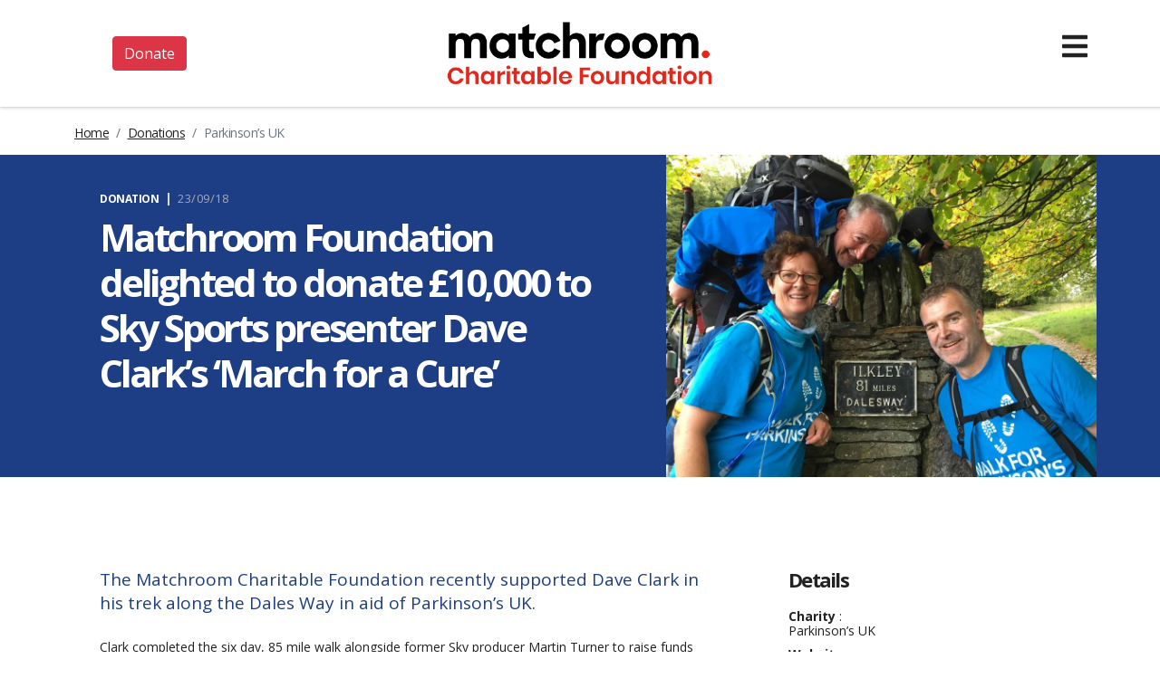

--- FILE ---
content_type: text/html; charset=UTF-8
request_url: https://matchroomsport.foundation/matchroom-foundation-delighted-to-donate-10000-to-sky-sports-presenter-dave-clarks-march-for-a-cure/
body_size: 7918
content:

<!DOCTYPE html>
<!--[if IE 7]>
<html class="ie ie7 " lang="en-GB" id="base">
<![endif]-->
<!--[if IE 8]>
<html class="ie ie8 " lang="en-GB" id="base">
<![endif]-->
<!--[if !(IE 7) | !(IE 8) ] -->
<html lang="en-GB" class="" id="base">
<!--<![endif]-->

<head>

	<meta charset="UTF-8">

	<meta name="viewport" content="width=device-width, initial-scale=1, shrink-to-fit=no">

	<title>Matchroom Foundation delighted to donate £10,000 to Sky Sports presenter Dave Clark’s ‘March for a Cure’ - Matchroom Sport Charitable FoundationMatchroom Sport Charitable Foundation</title>

	<link rel="profile" href="http://gmpg.org/xfn/11">

	<link rel="pingback" href="https://matchroomsport.foundation/xmlrpc.php">

	<!--[if lt IE 9]>
	<script src="https://matchroomsport.foundation/wp-content/themes/mscfseventeen/js/html5.js"></script>
	<![endif]-->

  <!-- HTML5 shim, for IE6-8 support of HTML5 elements -->
  <!--[if lt IE 9]>
  <script src="http://html5shiv.googlecode.com/svn/trunk/html5.js"></script>
  <![endif]-->
  <!--[if gte IE 9]>
    <style type="text/css">
      .gradient {
         filter: none;
      }
    </style>
  <![endif]-->
<meta name='robots' content='index, follow, max-image-preview:large, max-snippet:-1, max-video-preview:-1' />

	<!-- This site is optimized with the Yoast SEO plugin v26.6 - https://yoast.com/wordpress/plugins/seo/ -->
	<title>Matchroom Foundation delighted to donate £10,000 to Sky Sports presenter Dave Clark’s ‘March for a Cure’ - Matchroom Sport Charitable Foundation</title>
	<link rel="canonical" href="https://matchroomsport.foundation/matchroom-foundation-delighted-to-donate-10000-to-sky-sports-presenter-dave-clarks-march-for-a-cure/" />
	<meta property="og:locale" content="en_GB" />
	<meta property="og:type" content="article" />
	<meta property="og:title" content="Matchroom Foundation delighted to donate £10,000 to Sky Sports presenter Dave Clark’s ‘March for a Cure’ - Matchroom Sport Charitable Foundation" />
	<meta property="og:description" content="The Matchroom Charitable Foundation recently supported Dave Clark in his trek along the Dales Way in aid of Parkinson’s UK." />
	<meta property="og:url" content="https://matchroomsport.foundation/matchroom-foundation-delighted-to-donate-10000-to-sky-sports-presenter-dave-clarks-march-for-a-cure/" />
	<meta property="og:site_name" content="Matchroom Sport Charitable Foundation" />
	<meta property="article:published_time" content="2018-09-23T08:20:57+00:00" />
	<meta property="article:modified_time" content="2025-04-01T12:40:16+00:00" />
	<meta property="og:image" content="https://matchroomsport.foundation/wp-content/uploads/2019/01/mscf_parkinsons-clarky-completes-challenge2018.jpg" />
	<meta property="og:image:width" content="1000" />
	<meta property="og:image:height" content="750" />
	<meta property="og:image:type" content="image/jpeg" />
	<meta name="author" content="Support" />
	<meta name="twitter:card" content="summary_large_image" />
	<meta name="twitter:label1" content="Written by" />
	<meta name="twitter:data1" content="Support" />
	<meta name="twitter:label2" content="Estimated reading time" />
	<meta name="twitter:data2" content="1 minute" />
	<script type="application/ld+json" class="yoast-schema-graph">{"@context":"https://schema.org","@graph":[{"@type":"WebPage","@id":"https://matchroomsport.foundation/matchroom-foundation-delighted-to-donate-10000-to-sky-sports-presenter-dave-clarks-march-for-a-cure/","url":"https://matchroomsport.foundation/matchroom-foundation-delighted-to-donate-10000-to-sky-sports-presenter-dave-clarks-march-for-a-cure/","name":"Matchroom Foundation delighted to donate £10,000 to Sky Sports presenter Dave Clark’s ‘March for a Cure’ - Matchroom Sport Charitable Foundation","isPartOf":{"@id":"https://matchroomsport.foundation/#website"},"primaryImageOfPage":{"@id":"https://matchroomsport.foundation/matchroom-foundation-delighted-to-donate-10000-to-sky-sports-presenter-dave-clarks-march-for-a-cure/#primaryimage"},"image":{"@id":"https://matchroomsport.foundation/matchroom-foundation-delighted-to-donate-10000-to-sky-sports-presenter-dave-clarks-march-for-a-cure/#primaryimage"},"thumbnailUrl":"https://matchroomsport.foundation/wp-content/uploads/2019/01/mscf_parkinsons-clarky-completes-challenge2018.jpg","datePublished":"2018-09-23T08:20:57+00:00","dateModified":"2025-04-01T12:40:16+00:00","author":{"@id":"https://matchroomsport.foundation/#/schema/person/5518902839af544cb1c04c8763a50ffb"},"breadcrumb":{"@id":"https://matchroomsport.foundation/matchroom-foundation-delighted-to-donate-10000-to-sky-sports-presenter-dave-clarks-march-for-a-cure/#breadcrumb"},"inLanguage":"en-GB","potentialAction":[{"@type":"ReadAction","target":["https://matchroomsport.foundation/matchroom-foundation-delighted-to-donate-10000-to-sky-sports-presenter-dave-clarks-march-for-a-cure/"]}]},{"@type":"ImageObject","inLanguage":"en-GB","@id":"https://matchroomsport.foundation/matchroom-foundation-delighted-to-donate-10000-to-sky-sports-presenter-dave-clarks-march-for-a-cure/#primaryimage","url":"https://matchroomsport.foundation/wp-content/uploads/2019/01/mscf_parkinsons-clarky-completes-challenge2018.jpg","contentUrl":"https://matchroomsport.foundation/wp-content/uploads/2019/01/mscf_parkinsons-clarky-completes-challenge2018.jpg","width":1000,"height":750},{"@type":"BreadcrumbList","@id":"https://matchroomsport.foundation/matchroom-foundation-delighted-to-donate-10000-to-sky-sports-presenter-dave-clarks-march-for-a-cure/#breadcrumb","itemListElement":[{"@type":"ListItem","position":1,"name":"Home","item":"https://matchroomsport.foundation/"},{"@type":"ListItem","position":2,"name":"News","item":"https://matchroomsport.foundation/news/"},{"@type":"ListItem","position":3,"name":"Matchroom Foundation delighted to donate £10,000 to Sky Sports presenter Dave Clark’s ‘March for a Cure’"}]},{"@type":"WebSite","@id":"https://matchroomsport.foundation/#website","url":"https://matchroomsport.foundation/","name":"Matchroom Sport Charitable Foundation","description":"The Matchroom Sport Charitable Foundation was created to centralise the benevolent efforts of Matchroom Sport","potentialAction":[{"@type":"SearchAction","target":{"@type":"EntryPoint","urlTemplate":"https://matchroomsport.foundation/?s={search_term_string}"},"query-input":{"@type":"PropertyValueSpecification","valueRequired":true,"valueName":"search_term_string"}}],"inLanguage":"en-GB"},{"@type":"Person","@id":"https://matchroomsport.foundation/#/schema/person/5518902839af544cb1c04c8763a50ffb","name":"Support","url":"https://matchroomsport.foundation/author/fcg_wmt/"}]}</script>
	<!-- / Yoast SEO plugin. -->


<link rel="alternate" title="oEmbed (JSON)" type="application/json+oembed" href="https://matchroomsport.foundation/wp-json/oembed/1.0/embed?url=https%3A%2F%2Fmatchroomsport.foundation%2Fmatchroom-foundation-delighted-to-donate-10000-to-sky-sports-presenter-dave-clarks-march-for-a-cure%2F" />
<link rel="alternate" title="oEmbed (XML)" type="text/xml+oembed" href="https://matchroomsport.foundation/wp-json/oembed/1.0/embed?url=https%3A%2F%2Fmatchroomsport.foundation%2Fmatchroom-foundation-delighted-to-donate-10000-to-sky-sports-presenter-dave-clarks-march-for-a-cure%2F&#038;format=xml" />
<style id='wp-img-auto-sizes-contain-inline-css' type='text/css'>
img:is([sizes=auto i],[sizes^="auto," i]){contain-intrinsic-size:3000px 1500px}
/*# sourceURL=wp-img-auto-sizes-contain-inline-css */
</style>
<style id='wp-emoji-styles-inline-css' type='text/css'>

	img.wp-smiley, img.emoji {
		display: inline !important;
		border: none !important;
		box-shadow: none !important;
		height: 1em !important;
		width: 1em !important;
		margin: 0 0.07em !important;
		vertical-align: -0.1em !important;
		background: none !important;
		padding: 0 !important;
	}
/*# sourceURL=wp-emoji-styles-inline-css */
</style>
<style id='wp-block-library-inline-css' type='text/css'>
:root{--wp-block-synced-color:#7a00df;--wp-block-synced-color--rgb:122,0,223;--wp-bound-block-color:var(--wp-block-synced-color);--wp-editor-canvas-background:#ddd;--wp-admin-theme-color:#007cba;--wp-admin-theme-color--rgb:0,124,186;--wp-admin-theme-color-darker-10:#006ba1;--wp-admin-theme-color-darker-10--rgb:0,107,160.5;--wp-admin-theme-color-darker-20:#005a87;--wp-admin-theme-color-darker-20--rgb:0,90,135;--wp-admin-border-width-focus:2px}@media (min-resolution:192dpi){:root{--wp-admin-border-width-focus:1.5px}}.wp-element-button{cursor:pointer}:root .has-very-light-gray-background-color{background-color:#eee}:root .has-very-dark-gray-background-color{background-color:#313131}:root .has-very-light-gray-color{color:#eee}:root .has-very-dark-gray-color{color:#313131}:root .has-vivid-green-cyan-to-vivid-cyan-blue-gradient-background{background:linear-gradient(135deg,#00d084,#0693e3)}:root .has-purple-crush-gradient-background{background:linear-gradient(135deg,#34e2e4,#4721fb 50%,#ab1dfe)}:root .has-hazy-dawn-gradient-background{background:linear-gradient(135deg,#faaca8,#dad0ec)}:root .has-subdued-olive-gradient-background{background:linear-gradient(135deg,#fafae1,#67a671)}:root .has-atomic-cream-gradient-background{background:linear-gradient(135deg,#fdd79a,#004a59)}:root .has-nightshade-gradient-background{background:linear-gradient(135deg,#330968,#31cdcf)}:root .has-midnight-gradient-background{background:linear-gradient(135deg,#020381,#2874fc)}:root{--wp--preset--font-size--normal:16px;--wp--preset--font-size--huge:42px}.has-regular-font-size{font-size:1em}.has-larger-font-size{font-size:2.625em}.has-normal-font-size{font-size:var(--wp--preset--font-size--normal)}.has-huge-font-size{font-size:var(--wp--preset--font-size--huge)}.has-text-align-center{text-align:center}.has-text-align-left{text-align:left}.has-text-align-right{text-align:right}.has-fit-text{white-space:nowrap!important}#end-resizable-editor-section{display:none}.aligncenter{clear:both}.items-justified-left{justify-content:flex-start}.items-justified-center{justify-content:center}.items-justified-right{justify-content:flex-end}.items-justified-space-between{justify-content:space-between}.screen-reader-text{border:0;clip-path:inset(50%);height:1px;margin:-1px;overflow:hidden;padding:0;position:absolute;width:1px;word-wrap:normal!important}.screen-reader-text:focus{background-color:#ddd;clip-path:none;color:#444;display:block;font-size:1em;height:auto;left:5px;line-height:normal;padding:15px 23px 14px;text-decoration:none;top:5px;width:auto;z-index:100000}html :where(.has-border-color){border-style:solid}html :where([style*=border-top-color]){border-top-style:solid}html :where([style*=border-right-color]){border-right-style:solid}html :where([style*=border-bottom-color]){border-bottom-style:solid}html :where([style*=border-left-color]){border-left-style:solid}html :where([style*=border-width]){border-style:solid}html :where([style*=border-top-width]){border-top-style:solid}html :where([style*=border-right-width]){border-right-style:solid}html :where([style*=border-bottom-width]){border-bottom-style:solid}html :where([style*=border-left-width]){border-left-style:solid}html :where(img[class*=wp-image-]){height:auto;max-width:100%}:where(figure){margin:0 0 1em}html :where(.is-position-sticky){--wp-admin--admin-bar--position-offset:var(--wp-admin--admin-bar--height,0px)}@media screen and (max-width:600px){html :where(.is-position-sticky){--wp-admin--admin-bar--position-offset:0px}}

/*# sourceURL=wp-block-library-inline-css */
</style><style id='global-styles-inline-css' type='text/css'>
:root{--wp--preset--aspect-ratio--square: 1;--wp--preset--aspect-ratio--4-3: 4/3;--wp--preset--aspect-ratio--3-4: 3/4;--wp--preset--aspect-ratio--3-2: 3/2;--wp--preset--aspect-ratio--2-3: 2/3;--wp--preset--aspect-ratio--16-9: 16/9;--wp--preset--aspect-ratio--9-16: 9/16;--wp--preset--color--black: #000000;--wp--preset--color--cyan-bluish-gray: #abb8c3;--wp--preset--color--white: #ffffff;--wp--preset--color--pale-pink: #f78da7;--wp--preset--color--vivid-red: #cf2e2e;--wp--preset--color--luminous-vivid-orange: #ff6900;--wp--preset--color--luminous-vivid-amber: #fcb900;--wp--preset--color--light-green-cyan: #7bdcb5;--wp--preset--color--vivid-green-cyan: #00d084;--wp--preset--color--pale-cyan-blue: #8ed1fc;--wp--preset--color--vivid-cyan-blue: #0693e3;--wp--preset--color--vivid-purple: #9b51e0;--wp--preset--gradient--vivid-cyan-blue-to-vivid-purple: linear-gradient(135deg,rgb(6,147,227) 0%,rgb(155,81,224) 100%);--wp--preset--gradient--light-green-cyan-to-vivid-green-cyan: linear-gradient(135deg,rgb(122,220,180) 0%,rgb(0,208,130) 100%);--wp--preset--gradient--luminous-vivid-amber-to-luminous-vivid-orange: linear-gradient(135deg,rgb(252,185,0) 0%,rgb(255,105,0) 100%);--wp--preset--gradient--luminous-vivid-orange-to-vivid-red: linear-gradient(135deg,rgb(255,105,0) 0%,rgb(207,46,46) 100%);--wp--preset--gradient--very-light-gray-to-cyan-bluish-gray: linear-gradient(135deg,rgb(238,238,238) 0%,rgb(169,184,195) 100%);--wp--preset--gradient--cool-to-warm-spectrum: linear-gradient(135deg,rgb(74,234,220) 0%,rgb(151,120,209) 20%,rgb(207,42,186) 40%,rgb(238,44,130) 60%,rgb(251,105,98) 80%,rgb(254,248,76) 100%);--wp--preset--gradient--blush-light-purple: linear-gradient(135deg,rgb(255,206,236) 0%,rgb(152,150,240) 100%);--wp--preset--gradient--blush-bordeaux: linear-gradient(135deg,rgb(254,205,165) 0%,rgb(254,45,45) 50%,rgb(107,0,62) 100%);--wp--preset--gradient--luminous-dusk: linear-gradient(135deg,rgb(255,203,112) 0%,rgb(199,81,192) 50%,rgb(65,88,208) 100%);--wp--preset--gradient--pale-ocean: linear-gradient(135deg,rgb(255,245,203) 0%,rgb(182,227,212) 50%,rgb(51,167,181) 100%);--wp--preset--gradient--electric-grass: linear-gradient(135deg,rgb(202,248,128) 0%,rgb(113,206,126) 100%);--wp--preset--gradient--midnight: linear-gradient(135deg,rgb(2,3,129) 0%,rgb(40,116,252) 100%);--wp--preset--font-size--small: 13px;--wp--preset--font-size--medium: 20px;--wp--preset--font-size--large: 36px;--wp--preset--font-size--x-large: 42px;--wp--preset--spacing--20: 0.44rem;--wp--preset--spacing--30: 0.67rem;--wp--preset--spacing--40: 1rem;--wp--preset--spacing--50: 1.5rem;--wp--preset--spacing--60: 2.25rem;--wp--preset--spacing--70: 3.38rem;--wp--preset--spacing--80: 5.06rem;--wp--preset--shadow--natural: 6px 6px 9px rgba(0, 0, 0, 0.2);--wp--preset--shadow--deep: 12px 12px 50px rgba(0, 0, 0, 0.4);--wp--preset--shadow--sharp: 6px 6px 0px rgba(0, 0, 0, 0.2);--wp--preset--shadow--outlined: 6px 6px 0px -3px rgb(255, 255, 255), 6px 6px rgb(0, 0, 0);--wp--preset--shadow--crisp: 6px 6px 0px rgb(0, 0, 0);}:where(.is-layout-flex){gap: 0.5em;}:where(.is-layout-grid){gap: 0.5em;}body .is-layout-flex{display: flex;}.is-layout-flex{flex-wrap: wrap;align-items: center;}.is-layout-flex > :is(*, div){margin: 0;}body .is-layout-grid{display: grid;}.is-layout-grid > :is(*, div){margin: 0;}:where(.wp-block-columns.is-layout-flex){gap: 2em;}:where(.wp-block-columns.is-layout-grid){gap: 2em;}:where(.wp-block-post-template.is-layout-flex){gap: 1.25em;}:where(.wp-block-post-template.is-layout-grid){gap: 1.25em;}.has-black-color{color: var(--wp--preset--color--black) !important;}.has-cyan-bluish-gray-color{color: var(--wp--preset--color--cyan-bluish-gray) !important;}.has-white-color{color: var(--wp--preset--color--white) !important;}.has-pale-pink-color{color: var(--wp--preset--color--pale-pink) !important;}.has-vivid-red-color{color: var(--wp--preset--color--vivid-red) !important;}.has-luminous-vivid-orange-color{color: var(--wp--preset--color--luminous-vivid-orange) !important;}.has-luminous-vivid-amber-color{color: var(--wp--preset--color--luminous-vivid-amber) !important;}.has-light-green-cyan-color{color: var(--wp--preset--color--light-green-cyan) !important;}.has-vivid-green-cyan-color{color: var(--wp--preset--color--vivid-green-cyan) !important;}.has-pale-cyan-blue-color{color: var(--wp--preset--color--pale-cyan-blue) !important;}.has-vivid-cyan-blue-color{color: var(--wp--preset--color--vivid-cyan-blue) !important;}.has-vivid-purple-color{color: var(--wp--preset--color--vivid-purple) !important;}.has-black-background-color{background-color: var(--wp--preset--color--black) !important;}.has-cyan-bluish-gray-background-color{background-color: var(--wp--preset--color--cyan-bluish-gray) !important;}.has-white-background-color{background-color: var(--wp--preset--color--white) !important;}.has-pale-pink-background-color{background-color: var(--wp--preset--color--pale-pink) !important;}.has-vivid-red-background-color{background-color: var(--wp--preset--color--vivid-red) !important;}.has-luminous-vivid-orange-background-color{background-color: var(--wp--preset--color--luminous-vivid-orange) !important;}.has-luminous-vivid-amber-background-color{background-color: var(--wp--preset--color--luminous-vivid-amber) !important;}.has-light-green-cyan-background-color{background-color: var(--wp--preset--color--light-green-cyan) !important;}.has-vivid-green-cyan-background-color{background-color: var(--wp--preset--color--vivid-green-cyan) !important;}.has-pale-cyan-blue-background-color{background-color: var(--wp--preset--color--pale-cyan-blue) !important;}.has-vivid-cyan-blue-background-color{background-color: var(--wp--preset--color--vivid-cyan-blue) !important;}.has-vivid-purple-background-color{background-color: var(--wp--preset--color--vivid-purple) !important;}.has-black-border-color{border-color: var(--wp--preset--color--black) !important;}.has-cyan-bluish-gray-border-color{border-color: var(--wp--preset--color--cyan-bluish-gray) !important;}.has-white-border-color{border-color: var(--wp--preset--color--white) !important;}.has-pale-pink-border-color{border-color: var(--wp--preset--color--pale-pink) !important;}.has-vivid-red-border-color{border-color: var(--wp--preset--color--vivid-red) !important;}.has-luminous-vivid-orange-border-color{border-color: var(--wp--preset--color--luminous-vivid-orange) !important;}.has-luminous-vivid-amber-border-color{border-color: var(--wp--preset--color--luminous-vivid-amber) !important;}.has-light-green-cyan-border-color{border-color: var(--wp--preset--color--light-green-cyan) !important;}.has-vivid-green-cyan-border-color{border-color: var(--wp--preset--color--vivid-green-cyan) !important;}.has-pale-cyan-blue-border-color{border-color: var(--wp--preset--color--pale-cyan-blue) !important;}.has-vivid-cyan-blue-border-color{border-color: var(--wp--preset--color--vivid-cyan-blue) !important;}.has-vivid-purple-border-color{border-color: var(--wp--preset--color--vivid-purple) !important;}.has-vivid-cyan-blue-to-vivid-purple-gradient-background{background: var(--wp--preset--gradient--vivid-cyan-blue-to-vivid-purple) !important;}.has-light-green-cyan-to-vivid-green-cyan-gradient-background{background: var(--wp--preset--gradient--light-green-cyan-to-vivid-green-cyan) !important;}.has-luminous-vivid-amber-to-luminous-vivid-orange-gradient-background{background: var(--wp--preset--gradient--luminous-vivid-amber-to-luminous-vivid-orange) !important;}.has-luminous-vivid-orange-to-vivid-red-gradient-background{background: var(--wp--preset--gradient--luminous-vivid-orange-to-vivid-red) !important;}.has-very-light-gray-to-cyan-bluish-gray-gradient-background{background: var(--wp--preset--gradient--very-light-gray-to-cyan-bluish-gray) !important;}.has-cool-to-warm-spectrum-gradient-background{background: var(--wp--preset--gradient--cool-to-warm-spectrum) !important;}.has-blush-light-purple-gradient-background{background: var(--wp--preset--gradient--blush-light-purple) !important;}.has-blush-bordeaux-gradient-background{background: var(--wp--preset--gradient--blush-bordeaux) !important;}.has-luminous-dusk-gradient-background{background: var(--wp--preset--gradient--luminous-dusk) !important;}.has-pale-ocean-gradient-background{background: var(--wp--preset--gradient--pale-ocean) !important;}.has-electric-grass-gradient-background{background: var(--wp--preset--gradient--electric-grass) !important;}.has-midnight-gradient-background{background: var(--wp--preset--gradient--midnight) !important;}.has-small-font-size{font-size: var(--wp--preset--font-size--small) !important;}.has-medium-font-size{font-size: var(--wp--preset--font-size--medium) !important;}.has-large-font-size{font-size: var(--wp--preset--font-size--large) !important;}.has-x-large-font-size{font-size: var(--wp--preset--font-size--x-large) !important;}
/*# sourceURL=global-styles-inline-css */
</style>

<style id='classic-theme-styles-inline-css' type='text/css'>
/*! This file is auto-generated */
.wp-block-button__link{color:#fff;background-color:#32373c;border-radius:9999px;box-shadow:none;text-decoration:none;padding:calc(.667em + 2px) calc(1.333em + 2px);font-size:1.125em}.wp-block-file__button{background:#32373c;color:#fff;text-decoration:none}
/*# sourceURL=/wp-includes/css/classic-themes.min.css */
</style>
<link rel='stylesheet' id='contact-form-7-css' href='https://matchroomsport.foundation/wp-content/plugins/contact-form-7/includes/css/styles.css?ver=6.1.4' type='text/css' media='all' />
<link rel='stylesheet' id='bootstrap-css-css' href='https://matchroomsport.foundation/wp-content/themes/mscfseventeen/assets/bootstrap/5.0.1/css/bootstrap.min.css?ver=6.9' type='text/css' media='all' />
<link rel='stylesheet' id='mscf-style-css' href='https://matchroomsport.foundation/wp-content/themes/mscfseventeen/style.css?ver=6.9' type='text/css' media='all' />
<link rel='stylesheet' id='googleFonts-css' href='//fonts.googleapis.com/css?family=Open+Sans%3A400%2C700%2C900&#038;ver=6.9' type='text/css' media='all' />
<script type="text/javascript" src="https://matchroomsport.foundation/wp-content/themes/mscfseventeen/assets/fontawesome/5.0.9/fontawesome-all.js?ver=6.9" id="fontawesome-js-js"></script>
<script type="text/javascript" src="https://matchroomsport.foundation/wp-content/themes/mscfseventeen/assets/bootstrap/5.0.1/js/bootstrap.bundle.min.js?ver=6.9" id="bootstrap-js-js"></script>
<script type="text/javascript" src="https://matchroomsport.foundation/wp-includes/js/jquery/jquery.min.js?ver=3.7.1" id="jquery-core-js"></script>
<script type="text/javascript" src="https://matchroomsport.foundation/wp-includes/js/jquery/jquery-migrate.min.js?ver=3.4.1" id="jquery-migrate-js"></script>
<link rel="https://api.w.org/" href="https://matchroomsport.foundation/wp-json/" /><link rel="alternate" title="JSON" type="application/json" href="https://matchroomsport.foundation/wp-json/wp/v2/posts/93" /><link rel="EditURI" type="application/rsd+xml" title="RSD" href="https://matchroomsport.foundation/xmlrpc.php?rsd" />
<meta name="generator" content="WordPress 6.9" />
<link rel='shortlink' href='https://matchroomsport.foundation/?p=93' />
</head>

<body class="wp-singular post-template-default single single-post postid-93 single-format-standard wp-theme-mscfseventeen">

  <header id="pagetop" class="text-center">
	
		<div class="container">
		
			<div class="row">
			
				<div class="col-md-12">

					<div class="row align-items-center">

						<div class="col-md-2 justify-center"><a href=" https://checkout.justgiving.com/c/3828719" class="btn btn-lrg btn-danger" title="Donate">Donate</a></div>
			
						<div class="col-md">
					
							<a href="/">
							<img src="/assets/img/logos/mcf_black.jpeg" alt="Matchroom Sport Charitable Foundation" class="logo img-responsive" />
							</a>

						</div>

						<div class="col-md-2"></div>

					</div>
					
				</div>
				
			</div>
		
		</div>
  
  </header>
  
  
	
	<nav aria-label="breadcrumb">
	
		<div class="container">
	
			<ol class="breadcrumb">
				<li class="breadcrumb-item"><a href="/">Home</a></li>
				<li class="breadcrumb-item"><a href="/category/donations/">Donations</a></li>
				<li class="breadcrumb-item active">Parkinson’s UK</li>
			</ol>
		
		</div>
	
	</nav>
	
	<section id="campaign" class="background-blue"  style="padding:0;">
	
		<div class="container">			
			
			<div class="row">
			
							
				<div class="col col-12 col-md-7 no-padding">

					<div class="inner-content">
					
    				<div class="meta">
							<span class="meta-category">Donation</span> <span class="meta-date">23/09/18</span>
						</div>									
					
						<h1>Matchroom Foundation delighted to donate £10,000 to Sky Sports presenter Dave Clark’s ‘March for a Cure’</h1>
					
						
					</div>
					
				</div>
				
				<div class="col col-12 col-md-5 no-padding">
					
					<div class="inner-content image-feature">
						<img src="https://matchroomsport.foundation/wp-content/uploads/2019/01/mscf_parkinsons-clarky-completes-challenge2018.jpg" class="img-fluid" alt="Matchroom Foundation delighted to donate £10,000 to Sky Sports presenter Dave Clark’s ‘March for a Cure’" />					
					</div>
					
				</div>				
				
						
			
			</div>			
			
		</div><!-- #container -->
	
	</section>	
	
	<section id="content-block">
	
		<div class="container">			
		
					<div class="row">
			
				<div class="col col-12 col-sm-12 col-md-8 no-padding">
				
          <div class="inner-content">	
          
            <p>The Matchroom Charitable Foundation recently supported Dave Clark in his trek along the Dales Way in aid of Parkinson’s UK.</p>
<p>Clark completed the six day, 85 mile walk alongside former Sky producer Martin Turner to raise funds and awareness for Parkinson’s UK.</p>
<p>Dave’s initial target of £10,000 has been doubled with a further £10,000 donation from the Foundation.</p>
<p>The renowned Sky Darts presenter was diagnosed with Parkinsons in 2011 and has since been increasing the profile of the disease, which affects 145,000 in the UK, as well as raising tens of thousands of pounds with his own walking challenges.</p>
<p>In 2016, Parkinson’s UK became the official charity partner of the Professional Darts Corporation and raised £200,000 to support groundbreaking research into Parkinsons.</p>
<p>Please see the Parkinson’s UK website for further information, <a href="https://www.parkinsons.org.uk/">parkinsons.org.uk</a>.</p>
          
          
          </div>
				
				</div>
				
				<div class="col col-12 col-sm-12 col-md-4 no-padding">
          
					<div class="inner-content">	
						<h3>Details</h3>
						<ul class="fa-ul" style="margin:20px 0 0 0;">
							<li style="margin:10px 0;"><b style="font-weight:700;">Charity</b> :<br /> Parkinson’s UK</li>
							<li style="margin:10px 0;"><b style="font-weight:700;">Website</b> :<br /> <a href="https://www.parkinsons.org.uk/" target="_blank">https://www.parkinsons.org.uk/</a></li>														<li style="margin:10px 0;"><b style="font-weight:700;">Support provided</b> :<br /> £10,000</li>							
						</ul>
					</div>
				
				</div>				
			
			</div>
			
		</div>	
	
	</section>						<div class="menu-icon">
		<i class="fas fa-fw fa-bars"></i>
	</div>
	
	<div class="menu-container">
	
		<ul class="list-unstyled" >
			<li><a href="#" class="menu-close"><i class="fas fa-window-close"></i></a></li>
			<li><a href="/" class="page-scroll">home</a></li>
			<li><a href="/news" class="page-scroll">news</a></li>
			<li><a href="/#about" class="page-scroll">about</a></li>
			<li class=""><a href="/#howtoapply" class="page-scroll">Apply</a></li>
			<li><a href="/charities" class="page-scroll">charities</a></li>
			<li class="hidden"><a href="/#contact" class="page-scroll">contact</a></li>
		</ul>
	
	</div>		
	  <footer id="contact" class="grey">
	
		<div class="container">
		
			<h2 class="text-center" style="margin:20px 0;">Contact Us</h2>
		
			<div class="row">
			
				<div class="col col-12 col-md-3">
					
					<img src="/assets/img/logos/mcf_white.jpeg" alt="Matchroom Sport Charitable Foundation" class="logo img-fluid" />										
					
				</div>
				
				<div class="col col-6 col-md-6 text-left">
				<br />
				<div class="vcard">
          <span class="adr">
            <span class="street-address">Mascalls</span><Br />
            <span class="street-address">Mascalls Lane</span><Br />
            <span class="locality">Brentwood</span><br />
            <span class="region">Essex</span><br />
            <span class="postal-code">CM14 5LJ</span><br />
            <span class="country-name">England</span>
          </span>
        </div>				
				
				</div>
				
				
				<div class="col col-6 col-md-3 text-right">
					<br />
					  				
          <ul class="list-unstyled" style="margin:20px 0 0 0;">
            <li style="margin-top:5px;"><a href="mailto:mcf@matchroom.com"><i class="fas fa-envelope fa-fw"></i> mcf@matchroom.com</a></li>
            <li style="margin:5px 0 0 0;"><a href="tel:+441277359900"><i class="fas fa-phone fa-fw"></i> +44 (0)1277 359 900</a></li>
            <li style="margin:5px 0 0 0;"><i class="fas fa-fax fa-fw"></i> +44 (0)1277 359 935</li>
          </ul>							
				
				</div>												
			
			</div>
			
			<div class="row">
			
  			<div class="col col-12 col-md-6">
    		
    			<p class="copyright" style="padding:20px 0;">2016 - 2026 &copy Matchroom Sport Charitable Foundation</p>
  						
  			</div>
			
			</div>
		
		</div>
			

  </footer>


	
<script type="speculationrules">
{"prefetch":[{"source":"document","where":{"and":[{"href_matches":"/*"},{"not":{"href_matches":["/wp-*.php","/wp-admin/*","/wp-content/uploads/*","/wp-content/*","/wp-content/plugins/*","/wp-content/themes/mscfseventeen/*","/*\\?(.+)"]}},{"not":{"selector_matches":"a[rel~=\"nofollow\"]"}},{"not":{"selector_matches":".no-prefetch, .no-prefetch a"}}]},"eagerness":"conservative"}]}
</script>
<script type="text/javascript" src="https://matchroomsport.foundation/wp-includes/js/dist/hooks.min.js?ver=dd5603f07f9220ed27f1" id="wp-hooks-js"></script>
<script type="text/javascript" src="https://matchroomsport.foundation/wp-includes/js/dist/i18n.min.js?ver=c26c3dc7bed366793375" id="wp-i18n-js"></script>
<script type="text/javascript" id="wp-i18n-js-after">
/* <![CDATA[ */
wp.i18n.setLocaleData( { 'text direction\u0004ltr': [ 'ltr' ] } );
//# sourceURL=wp-i18n-js-after
/* ]]> */
</script>
<script type="text/javascript" src="https://matchroomsport.foundation/wp-content/plugins/contact-form-7/includes/swv/js/index.js?ver=6.1.4" id="swv-js"></script>
<script type="text/javascript" id="contact-form-7-js-translations">
/* <![CDATA[ */
( function( domain, translations ) {
	var localeData = translations.locale_data[ domain ] || translations.locale_data.messages;
	localeData[""].domain = domain;
	wp.i18n.setLocaleData( localeData, domain );
} )( "contact-form-7", {"translation-revision-date":"2024-05-21 11:58:24+0000","generator":"GlotPress\/4.0.1","domain":"messages","locale_data":{"messages":{"":{"domain":"messages","plural-forms":"nplurals=2; plural=n != 1;","lang":"en_GB"},"Error:":["Error:"]}},"comment":{"reference":"includes\/js\/index.js"}} );
//# sourceURL=contact-form-7-js-translations
/* ]]> */
</script>
<script type="text/javascript" id="contact-form-7-js-before">
/* <![CDATA[ */
var wpcf7 = {
    "api": {
        "root": "https:\/\/matchroomsport.foundation\/wp-json\/",
        "namespace": "contact-form-7\/v1"
    }
};
//# sourceURL=contact-form-7-js-before
/* ]]> */
</script>
<script type="text/javascript" src="https://matchroomsport.foundation/wp-content/plugins/contact-form-7/includes/js/index.js?ver=6.1.4" id="contact-form-7-js"></script>
<script type="text/javascript" src="https://matchroomsport.foundation/wp-content/themes/mscfseventeen/assets/js/jquery.easing.min.js?ver=20150330" id="easing-js-js"></script>
<script type="text/javascript" src="https://matchroomsport.foundation/wp-content/themes/mscfseventeen/assets/js/modernizr.min.js?ver=20150330" id="modernizer_js-js"></script>
<script type="text/javascript" src="https://matchroomsport.foundation/wp-content/themes/mscfseventeen/assets/js/core.js?ver=20150330" id="mscf_js-js"></script>
<script id="wp-emoji-settings" type="application/json">
{"baseUrl":"https://s.w.org/images/core/emoji/17.0.2/72x72/","ext":".png","svgUrl":"https://s.w.org/images/core/emoji/17.0.2/svg/","svgExt":".svg","source":{"concatemoji":"https://matchroomsport.foundation/wp-includes/js/wp-emoji-release.min.js?ver=6.9"}}
</script>
<script type="module">
/* <![CDATA[ */
/*! This file is auto-generated */
const a=JSON.parse(document.getElementById("wp-emoji-settings").textContent),o=(window._wpemojiSettings=a,"wpEmojiSettingsSupports"),s=["flag","emoji"];function i(e){try{var t={supportTests:e,timestamp:(new Date).valueOf()};sessionStorage.setItem(o,JSON.stringify(t))}catch(e){}}function c(e,t,n){e.clearRect(0,0,e.canvas.width,e.canvas.height),e.fillText(t,0,0);t=new Uint32Array(e.getImageData(0,0,e.canvas.width,e.canvas.height).data);e.clearRect(0,0,e.canvas.width,e.canvas.height),e.fillText(n,0,0);const a=new Uint32Array(e.getImageData(0,0,e.canvas.width,e.canvas.height).data);return t.every((e,t)=>e===a[t])}function p(e,t){e.clearRect(0,0,e.canvas.width,e.canvas.height),e.fillText(t,0,0);var n=e.getImageData(16,16,1,1);for(let e=0;e<n.data.length;e++)if(0!==n.data[e])return!1;return!0}function u(e,t,n,a){switch(t){case"flag":return n(e,"\ud83c\udff3\ufe0f\u200d\u26a7\ufe0f","\ud83c\udff3\ufe0f\u200b\u26a7\ufe0f")?!1:!n(e,"\ud83c\udde8\ud83c\uddf6","\ud83c\udde8\u200b\ud83c\uddf6")&&!n(e,"\ud83c\udff4\udb40\udc67\udb40\udc62\udb40\udc65\udb40\udc6e\udb40\udc67\udb40\udc7f","\ud83c\udff4\u200b\udb40\udc67\u200b\udb40\udc62\u200b\udb40\udc65\u200b\udb40\udc6e\u200b\udb40\udc67\u200b\udb40\udc7f");case"emoji":return!a(e,"\ud83e\u1fac8")}return!1}function f(e,t,n,a){let r;const o=(r="undefined"!=typeof WorkerGlobalScope&&self instanceof WorkerGlobalScope?new OffscreenCanvas(300,150):document.createElement("canvas")).getContext("2d",{willReadFrequently:!0}),s=(o.textBaseline="top",o.font="600 32px Arial",{});return e.forEach(e=>{s[e]=t(o,e,n,a)}),s}function r(e){var t=document.createElement("script");t.src=e,t.defer=!0,document.head.appendChild(t)}a.supports={everything:!0,everythingExceptFlag:!0},new Promise(t=>{let n=function(){try{var e=JSON.parse(sessionStorage.getItem(o));if("object"==typeof e&&"number"==typeof e.timestamp&&(new Date).valueOf()<e.timestamp+604800&&"object"==typeof e.supportTests)return e.supportTests}catch(e){}return null}();if(!n){if("undefined"!=typeof Worker&&"undefined"!=typeof OffscreenCanvas&&"undefined"!=typeof URL&&URL.createObjectURL&&"undefined"!=typeof Blob)try{var e="postMessage("+f.toString()+"("+[JSON.stringify(s),u.toString(),c.toString(),p.toString()].join(",")+"));",a=new Blob([e],{type:"text/javascript"});const r=new Worker(URL.createObjectURL(a),{name:"wpTestEmojiSupports"});return void(r.onmessage=e=>{i(n=e.data),r.terminate(),t(n)})}catch(e){}i(n=f(s,u,c,p))}t(n)}).then(e=>{for(const n in e)a.supports[n]=e[n],a.supports.everything=a.supports.everything&&a.supports[n],"flag"!==n&&(a.supports.everythingExceptFlag=a.supports.everythingExceptFlag&&a.supports[n]);var t;a.supports.everythingExceptFlag=a.supports.everythingExceptFlag&&!a.supports.flag,a.supports.everything||((t=a.source||{}).concatemoji?r(t.concatemoji):t.wpemoji&&t.twemoji&&(r(t.twemoji),r(t.wpemoji)))});
//# sourceURL=https://matchroomsport.foundation/wp-includes/js/wp-emoji-loader.min.js
/* ]]> */
</script>

</body>
</html>

--- FILE ---
content_type: text/css; charset=UTF-8
request_url: https://matchroomsport.foundation/wp-content/themes/mscfseventeen/style.css?ver=6.9
body_size: 2247
content:
/*
Theme Name: MSCF Seventeen
Author: Freeze Creative Group
Author URI: http://www.freeze-design.co.uk/
Description: Custom theme for Matchrom Sport Charitable Foundation
Version: 1.0
Text Domain: mscfseventeen
*/

/* Reset 
	 http://meyerweb.com/eric/tools/css/reset/ 
   v2.0 | 20110126
   License: none (public domain)
*/
/*
html, body, div, span, applet, object, iframe,
h1, h2, h3, h4, h5, h6, p, blockquote, pre,
a, abbr, acronym, address, big, cite, code,
del, dfn, em, img, ins, kbd, q, s, samp,
small, strike, strong, sub, sup, tt, var,
b, u, i, center,
dl, dt, dd, ol, ul, li,
fieldset, form, label, legend,
table, caption, tbody, tfoot, thead, tr, th, td,
article, aside, canvas, details, embed, 
figure, figcaption, footer, header, hgroup, 
menu, nav, output, ruby, section, summary,
time, mark, audio, video {
	margin: 0;
	padding: 0;
	border: 0;
	font-size: 100%;
	font: inherit;
	vertical-align: baseline;
}

article, aside, details, figcaption, figure, 
footer, header, hgroup, menu, nav, section {
	display: block;
}
body {
	line-height: 1;
}
ol, ul {
	list-style: none;
}
blockquote, q {
	quotes: none;
}
blockquote:before, blockquote:after,
q:before, q:after {
	content: '';
	content: none;
}
table {
	border-collapse: collapse;
	border-spacing: 0;
}
*/
/* Defaults */
html{
	background:#fff;
}
body{
	background:#fff;
	color:#222;
	font-family: "Open Sans", arial, sans-serif;
	font-size:14px;
	line-height:1.2;
}

h1,h2,h3,h4{
	font-weight:700;
}

h1{
	font-size:42px;
	letter-spacing:-3.25px;
}

h2{
	font-size:32px;
	letter-spacing:-2.5px;
}

h3{
	font-size:22px;
	letter-spacing:-1.75px;	
}

h4{
	font-size:14px;
	letter-spacing:-1.25px;	
	text-transform: uppercase;
}

section{
	padding:60px 0;
}

p{
	line-height:1.5;
	margin-bottom:10px;
}

/* Links **/
.grey a{
	color:#fff;
}
.grey a:hover,
.grey a:focus{
	color:#fff;
}

/* Buttons */

.btn-standard{
	background:rgba(255,255,255,0);
	border:3px solid #ddd;
	color:#ddd;
	border-radius:0;
	width:80%;
	text-align:center;
	text-transform:uppercase;
}

.btn-standard:hover,
.btn-standard:focus{
	color:#222;
	background:#ddd;
}

.btn-standard.light{
	color:#ddd;
	border-color:#ddd;
}

.btn-standard.light:hover,
.btn-standard.light:focus{
	color:#222;
	background:#ddd;
}

.btn-standard.dark{
	color:#222;
	border-color:#222;
}

.btn-standard.dark:hover,
.btn-standard.dark:focus{
	color:#fff;
	background:#222;
}

header{
	border-bottom:1px solid #ddd;
	box-shadow: 1px 1px 3px #ddd;
}

header .logo{
	max-width:300px;
	padding:20px 0;
}

/* Content Blocks **/

.inner-content{
	width:100%;
	height:100%;	
	padding:40px;
	position:relative;
}

.inner-content.padding-sml{	
	padding:20px;
}

.inner-content.image-feature{

}

.image-feature{
	position:relative;
	width:100%;
	height:100%;
	font-size:18px;
	padding:0;	
}

.image-feature a{
	color:#fff;	
}


.image-feature img{
	position:relative;
	z-index:1;
}

.image-feature .icon-block{
	position:absolute;
	top:50%;
	left:50%;
	margin-top:-70px;
	margin-left:-80px;
	z-index:2;
	font-size:120px;
}

.image-feature .content-block{
	position:absolute;
	bottom:20px;
	left:20px;
	z-index:2;
	background:rgba(0,0,0,0.5);
	color:#fff;
	padding:20px;
	font-size:13px;
}

.object-centered{

}

/* Section Heading */

.heading{
	margin-bottom:20px;
}

.heading h2{
	margin-top:0;
}

.heading p{
	font-weight:300;
}

.inner-content p:first-of-type{
  font-weight: 300;
  line-height: 1.4;
	font-size:19px;
	color: #1d3d85;
	margin-bottom: 25px;
}

.headline{font-size:26px;}

/* About Section */
#about{padding-top:0;}

#about .inner-content p:first-of-type{
  font-weight: 300;
  line-height: 1.4;
	font-size:19px;
	color: #1d3d85;
	margin-bottom: 25px;
}

/* Gallery Section */
#gallery{
	display:block;
	padding:0;
}

#gallery .row{
	margin:0
}

.gallery-block{
	padding:0;
}

.gallery-block .image-block{
	position:relative;	
	width:100%;
	height:100%;
	overflow:hidden;
	/*cursor:pointer;*/
}

.gallery-block .image-block img{
	position:relative;
	z-index:1;
	max-width:100%;
	max-height:100%;	
	-webkit-transition:all 3s ease-out;
	-moz-transition:all 3s ease-out;
	-ms-transition:all 3s ease-out;
	-o-transition:all 3s ease-out;
	transition:all 3s ease-out;	
}

.gallery-block .image-block .overlay{
	position:absolute;
	z-index:2;
	top:0;bottom:0;left:0;right:0;
	padding:20%;
	opacity:1;
	background:rgba(0,0,0,0);	
}

.gallery-block .image-block .overlay.fadein{
	background:rgba(0,0,0,0.8);
	color:#fff;
	opacity:0;
	-webkit-transition:all 1.5s ease-out;
	-moz-transition:all 0.5s ease-out;
	-ms-transition:all 0.5s ease-out;
	-o-transition:all 0.5s ease-out;
	transition:all 1.5s ease-out;	
}
/*
.gallery-block .image-block:hover img.zoom-tilt{
	-webkit-transform:rotate(15deg) scale(1.6);
	-moz-transform:rotate(15deg) scale(1.6);
	-ms-transform:rotate(15deg) scale(1.6);
	-o-transform:rotate(15deg) scale(1.6);
	transform:rotate(15deg) scale(1.6);
}
*/
.gallery-block .image-block:hover .overlay.fadein{
	opacity:1;
}

/* News Section */

#news{}

#news .row{}

.news-block{}

.news-block h3{
	margin-bottom:15px;
}

.news-block:last-of-type{}

.news-block a{
	display:block;
	text-transform:uppercase;
	font-weight:700;
	letter-spacing:-0.5px;
	text-decoration:none;
	margin-top:10px;
}

#news .inner-content p:first-of-type{
  font-weight: 300;
  line-height: 1.4;
	font-size:14px;
	color: #666;
	margin-bottom: 25px;
}

.news-display a{
	display:block;
	font-weight:700;
	letter-spacing:-1px;
	text-decoration:none;
	margin-top:5px;
	color:#1d3d85;
	font-size:20px;
}

/* How to apply */
#howtoapply{}

#howtoapply .col-md-4:nth-child(2){
  border:1px solid #ddd;
	border-width:0 1px;
}

.meta{
	text-transform:uppercase;
	padding:0 0 10px 0;
}

.meta span{
	display:inline-block;
}

.meta .meta-category{
	font-weight:700;
	font-size:12px;
	letter-spacing:-0.5px;
	padding:0 10px 0 0;	
	border-right:2px solid #ddd;
}

.meta .meta-date{
	font-weight:300;
	font-size:13px;
	letter-spacing:0.5px;
	padding:0 0 0 5px;
	color:#aaa;
}

#charities .row{
	margin-top:10px;
	margin-bottom:10px;	
}

.logo-block{
	border:1px solid #ddd;
	border-width: 1px 0 1px 1px;
	background:#fff;
}

.logo-block:last-of-type{
	border-width: 1px 1px 1px 1px;
}

.logo-block img{
	max-height:91px;
	margin:0 auto;
}

footer{
	padding:60px 0;
}

#pagination{padding:20px 0;}
#pagination .page-numbers{border:1px solid #ddd;display:inline-block;padding:6px 8px;border-radius:3px;background:#ddd;color:#666;text-decoration:none;}
#pagination .page-numbers.current{background:#666;border-color:#666;color:#ddd;}

/* 404 */
#not-found{}
#not-found h1{font-size:80px;letter-spacing:-5px;}

/* Menu */

.menu-icon{
	position:fixed;
	top:3%;
	right:5%;
	z-index:6;
	background:rgba(255,255,255,0.5);
	color:#222;
	padding:10px;
	font-size:32px;
	font-weight:700;
	cursor:pointer;
}

.menu-container{
	display:none;
	opacitiy:0;
	position:fixed;
	top:0;right:0;bottom:0;left:0;
	z-index:99;
	background:rgba(255,255,255,0.9);
	color:#222;
	text-align:center;
	padding:10% 0;
  -webkit-transition: all 3s ease-in-out;
  -moz-transition: all 3s ease-in-out;
  transition: all 3s ease-in-out;	
}

.menu-container a{
	display:block;
	text-transform:uppercase;
	font-weight:700;
	letter-spacing:-0.5px;
	text-decoration:none;
	margin-top:10px;
	font-size:32px;
	color:#666;
}

/* Page Specific */

.single header .logo{
	max-width:300px;
}
/*
.single .inner-content p:first-of-type{
  font-weight: 300;
  line-height: 1.4;
	font-size:26px;
	color: #1d3d85;
	margin-bottom: 40px;
}
*/
.single .news .inner-content p:first-of-type{
	font-size: 21px;
	color:#222;
	margin-bottom: 20px;
}

.single #campaign{
	padding-top:0;
}

.contact-info{
	font-size:32px;
	letter-spacing:-2px;
}

.contact-info a{
	color:#222;
	text-decoration:none;
	cursor:pointer;
}

.contact-info a:hover,
.contact-info a:focus{
 	color:#d21216;
}

/* Charities Slider */

.carousel{
	height:300px;
}

.carousel .item{
	height:300px;
	overflow:hidden;
}

/* Utilities */
.no-padding{
	padding:0;
}

.img-flip {
	-moz-transform: scaleX(-1);
  -o-transform: scaleX(-1);
  -webkit-transform: scaleX(-1);
  transform: scaleX(-1);
  filter: FlipH;
  -ms-filter: "FlipH";
}

.breadcrumb{
	background: rgba(255,255,255,0);
	letter-spacing:-0.5px;
	margin-top:20px;
}

.breadcrumb a{
	color:#222;
}

/* Backgrounds */

.grey{
	background:#000;
	color:#fff;
}

.background-light-grey{
	background:#eee;
	color:#222;
}

.background-red{
	background:#d21216;
	color:#fff;
}

.background-blue{
	background:#1d3d85;
	color:#fff;
}

/* Colours */

.color-red{
	color:#d21216;
}

.color-blue{
	color:#1d3d85;
}

.pagination > li > a{
	color:#1d3d85;
}

.pagination > li > a:hover,
.pagination > li > a:focus{
	background:#d21216;
	border-color:#d21216;
	color:#fff;
}

.pagination > .active > a{
	background:#1d3d85;
	border-color:#1d3d85;
	color:#fff;
}

.home #campaign {padding:0;}
.home #campaign .inner-content{padding:40px;}
.home #campaign .inner-content.image-feature{padding:0;}

.headline{margin-bottom:40px;}
.logo-bar{margin-top:55px;}
.logo-bar img{margin:0 auto;}

img.alignright{float:right;margin:10px;}
img.alignleft{float:left;margin:10px;}

/* Media */
@media (max-width: 768px) { 

	.single header .logo{max-width:260px;}
	
	#campaign{padding-top:0;}
	.logo-block .inner-content{padding:10px;}
  .logo-block img{max-height:74px;}
	.headline{font-size:18px;}
	.logo-bar{margin-top:55px;}
	.logo-bar img{margin-bottom:20px;}
	
	
	.single .inner-content h1{font-size:18px;letter-spacing:-1px;}
.single .inner-content p:first-of-type{font-size:18px;}	
	
	footer{text-align:center;}	
	footer .logo{margin:0 auto;}
	footer .vcard{margin-bottom:40px;}
	footer ul.footer-menu{margin:0 0 20px 0;padding:0;}
	footer a{font-size:12px;padding:0;}
	
	.contact-info{font-size:22px;letter-spacing:-1px;}
	#contact form{margin-top:40px;}
	.copyright{font-size:12px;margin:20px 0;}
	
}

@media (min-width:768px) and (max-width: 992px) { 

	.single header .logo{max-width:280px;}
	#campaign{padding-top:0;}
	.logo-block .inner-content{padding:10px;}
  .logo-block img{max-height:74px;}
	footer{text-align:center;}	
	footer .logo{margin:0 auto;}
	footer .vcard{margin-bottom:40px;}
	footer ul.footer-menu{margin:0 0 20px 0;padding:0;}
	footer a{font-size:12px;padding:0;}
	
	.contact-info{font-size:22px;letter-spacing:-1px;}
	#contact form{margin-top:40px;}	
	
	.item{font-size:12px;}
	.item h2{font-size:16px;letter-spacing:0;}
	.item .lead{font-size:14px;}
}

.carousel-control-next, 
.carousel-control-prev{
    color: #1d3d85;
}

.carousel-control-next:hover, 
.carousel-control-prev:hover{
    color: #1d3d85;
}

.carousel-control-prev-icon,
.carousel-control-next-icon{
    background-image: none;
}





--- FILE ---
content_type: application/javascript; charset=UTF-8
request_url: https://matchroomsport.foundation/wp-content/themes/mscfseventeen/assets/js/core.js?ver=20150330
body_size: -307
content:
(function ($) {

    // jQuery for page scrolling feature - requires jQuery Easing plugin
    $('a.page-scroll').bind('click', function(event) {
        
				var $anchor = $(this);
				
				var fields = $anchor.attr('href').split(/#/);
				
        $('html, body').stop().animate({
            scrollTop: $('#' + fields[1]).offset().top - 0 
						}, 800, 'easeOutExpo');

				$('.menu-container').css('display','none');
				$('.menu-container').css('opacitity',0);
				
        event.preventDefault();
				
    });
		
    $('.menu-icon').on('click', function(e) {
			$('.menu-container').css('display','block');
			$('.menu-container').css('opacitity',1);
      e.preventDefault();
    });
		
    $('.menu-close').on('click', function(e) {
			$('.menu-container').css('display','none');
			$('.menu-container').css('opacitity',0);
      e.preventDefault();
    });			
		
})
(jQuery);